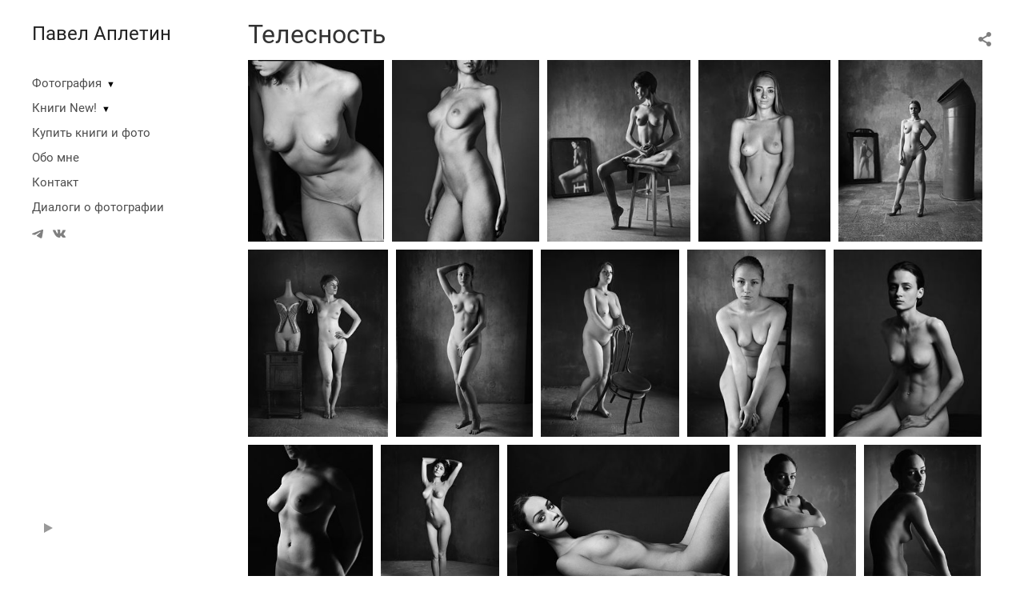

--- FILE ---
content_type: text/html; charset=UTF-8
request_url: https://apletin.ru/corporality?pic=262382
body_size: 8906
content:
<!DOCTYPE HTML PUBLIC '-//W3C//DTD HTML 4.01 Transitional//EN' 'http://www.w3.org/TR/html4/loose.dtd'>
<html xmlns='http://www.w3.org/1999/xhtml' lang='ru' xml:lang='ru'>
<head>
	<title>Павел Аплетин. Фотография. Телесность</title>
	<link rel='shortcut icon' type='image/png' href='https://pics.photographer.ru/portfolio/favicons/16755008065e90bd3070e7a0.43038161.png' />
	<meta name='Keywords' content='' />
	<meta name='Description' content='Телесность' />
	<meta http-equiv="content-type" content="text/html; charset=utf-8" />
	<meta name='viewport' content='width=1204' />
	<meta name = 'format-detection' content = 'telephone=no'>
	
	
			<meta property='og:type' content='article'>
			<meta property='og:image' content='/static/upload/portfolio/pics/pictures/298/298579.jpg' />
			<meta property='og:title' content='Павел Аплетин. Фотография. Телесность'>
			<meta property='og:description' content=''><meta property='og:url' content='https://apletin.ru/corporality'>

<!-- Global Site Tag (gtag.js) - Google Analytics -->
<script async src='https://www.googletagmanager.com/gtag/js?id=UA-31480427-1'></script>
<script>
  window.dataLayer = window.dataLayer || [];
  function gtag(){dataLayer.push(arguments);}
  gtag('js', new Date());
  gtag('config', 'UA-31480427-1');
</script>
<!-- Yandex.Metrika counter -->
<script type='text/javascript' >
   (function(m,e,t,r,i,k,a){m[i]=m[i]||function(){(m[i].a=m[i].a||[]).push(arguments)};
   m[i].l=1*new Date();
   for (var j = 0; j < document.scripts.length; j++) {if (document.scripts[j].src === r) { return; }}
   k=e.createElement(t),a=e.getElementsByTagName(t)[0],k.async=1,k.src=r,a.parentNode.insertBefore(k,a)})
   (window, document, 'script', 'https://mc.yandex.ru/metrika/tag.js', 'ym');

   ym(61824772, 'init', {
        clickmap:true,
        trackLinks:true,
        accurateTrackBounce:true
   });
</script>
<noscript><div><img src='https://mc.yandex.ru/watch/61824772' style='position:absolute; left:-9999px;' alt='' /></div></noscript>
<!-- /Yandex.Metrika counter -->

<link REL=STYLESHEET TYPE=text/css href='/static/design/css/reset.css' />
<link REL=STYLESHEET TYPE=text/css href='/static/design/css/portfolio/common.css?rnd=163' />
<link REL=STYLESHEET TYPE=text/css href='/static/design/css/portfolio/computer.css?rnd=163' />



<style>
		.picinfo, 
		.slidetabs > div > .caption, 
		.pswp-gallery .caption .title,
		.pswp-gallery .caption .desc,
		.itemCaptionOpener,
		.item .itemCaption,
		.slidetabsNavigation .nav.info{
			display:none;
		} 
		.pswp-gallery .caption{
		    padding: 5px !important;
		    min-height: auto !important;
		}
	</style><style>
	@font-face {
	    font-family: Roboto;
	    src: 	url('/static/design/Fonts/Sanserif/Roboto/Roboto-Regular.ttf') format('truetype');
	}
	@font-face {
	    font-family: Roboto;
	    font-style: italic;
	    src: 	url('/static/design/Fonts/Sanserif/Roboto/Roboto-Italic.ttf') format('truetype');
	}
	@font-face {
	    font-family: Roboto;
	    font-weight: bold;
	    src: 	url('/static/design/Fonts/Sanserif/Roboto/Roboto-Bold.ttf') format('truetype');
	}
	@font-face {
	    font-family: Roboto;
	    font-weight: bold; 
	    font-style: italic;
	    src: 	url('/static/design/Fonts/Sanserif/Roboto/Roboto-BoldItalic.ttf') format('truetype');
	}
	/*titlefontfamily=Roboto*/
	@font-face {
	    font-family: Roboto;
	    src: 	url('/static/design/Fonts/Sanserif/Roboto/Roboto-Regular.ttf') format('truetype');
	}
	body{
		font-family: Roboto;
	}
	strong, b {
		font-family: Roboto;
		font-weight: bold;
	}
	em, i {
		font-family: Roboto;
		font-style: italic;
	}
	
	header div.title, header div.title a, header div.title span, 
	.menu div.title, .menu div.title a,
	h1.header a.home{
		font-family: Roboto;font-size: 24px; line-height: 1em; color: #222222;
	}
	h1,
	/*.folderItemsList > div.folder > div.title,*/
	.content > .page h1,
	.content .blog .entryContent h1,
	.content .blog .header h1,
	.content .blog h1,
	.content h1:not(.header),
	.description  h1,
	.content .galleryTitle
{
		font-size: 32px; line-height: 1em; color: #333333;
	}
	.folderItemsList > div > a.title span{
		font-size: 32px; line-height: 1em; 
	}
	/* h2CSS */
	/*.itemItemsList .scroller > div > a.title span,*/
	.instaWidget .title,
	.blogAnonses .blog > .title,
	.content .blog .waterfall-container .title,
	.description h2,
	h2{
		font-size: 24px; line-height: normal; color: #333333;
	}
	.blogAnonses .blogItemsList > .item .title {
		font-size: 24px; line-height: normal; color: #333333;
		font-size: 18px; line-height: 1em;
	}
	
	.itemItemsList .scroller > div > a.title span,
	.instaWidget .title,
	.blogAnonses .blog > .title,
	.content .blog .waterfall-container .title,
	.description h3{
		font-size: 18px; line-height: 1em; 
	}
	.folderContentListMagnum a .poster span{
		font-size: 24px; line-height: normal; 
	}
	body,
	.content .page .description,
	.blog .entryContent .description 
	{
		font-size: 14px; 
		line-height: 1.45;  
	}
	p{
		font-size: 14px; 
		line-height: 1.45;  
		margin: 0 0 1.45em 0;
	}
	.content .blog .header a,
	.content .blog .entryContent .date, 
	.content .blog .waterfall-container .date,
	.page .description .inlinePic .caption, 
	.blog .description .inlinePic .caption
	{
		font-size: 10.5px; line-height: 1.45;  
	}

	
	.instaWidget .title .controls .browse svg path{
		fill:#000000;
	}
	body{
		background-color: #FFFFFF;
		color: #000000;
	}
	p a, .contact .contacts a, .description a, .feedback a{
		color: #222222 !important;
	}

	#footer,
	#footer a,
	.arrnav,
	.instaWidget .title a,
	.instaWidget .title span,
	.content .blog .header a,
	.content .blog .entryContent .prevnext a,
	.content .blog .waterfall-container .item a,
	.content .blog .waterfall-container .item a .title
	{
		color: #000000;
	
	}
	body.computer #footer{
		background-color: #FFFFFF;
	}

	.series_caption hr{
		border: none;
		margin: 44px auto 44px auto;
		width: 30%;
		border-top: 1px solid #FFFFFF;
		opacity: 0.7;
	}
	.series_caption blockquote,
	.series_caption blockquote p{
		font-size: 19.6px;
		line-height: 24.5px;;
	}

	.content .blog div.tagsCloud,
	.content .blog div.archive{
		background-color: #FFFFFF;
		color: #000000;
	}
	.blog div.tagsCloud .closeTagsCloud::before,
	.blog div.tagsCloud .closeTagsCloud::after,
	.blog div.archive .closeArchive::before,
	.blog div.archive .closeArchive::after{
		background-color: #000000;
	}
	.content .blog .header a.selectedMonth{
		background-color: #000000;
		color: #FFFFFF;
	}
	a:hover{
		opacity:1;
		color: #000000;
	}
	#ya_share {
		background-image: url("data:image/svg+xml;utf8,<svg xmlns='http://www.w3.org/2000/svg' width='40' height='40' viewBox='0 0 40 40' fill='none'><path fill-rule='evenodd' clip-rule='evenodd' d='M21 14C21 14.368 21.0662 14.7206 21.1875 15.0464L16.179 17.938C15.6321 17.3603 14.8582 17 14 17C12.3433 17 11 18.3431 11 20C11 21.6569 12.3433 23 14 23C14.7219 23 15.3843 22.745 15.9019 22.3201L21.0798 25.3095C21.0276 25.5312 21 25.7624 21 26C21 27.6569 22.3433 29 24 29C25.6567 29 27 27.6569 27 26C27 24.3431 25.6567 23 24 23C23.3088 23 22.6721 23.2338 22.1648 23.6266L16.9382 20.6089C16.9788 20.4123 17 20.2086 17 20C17 19.9254 16.9973 19.8514 16.9919 19.7782L22.4995 16.5984C22.9409 16.8538 23.4534 17 24 17C25.6567 17 27 15.6569 27 14C27 12.3431 25.6567 11 24 11C22.3433 11 21 12.3431 21 14Z' fill='%23000000' /></svg>");
	}
	#ya_share:hover {
		border-color: #000000;
	}
	.switch_language a{
		color: #000000;
	}
	body.whiteContentBg .switch_language a{
		color: #FFFFFF;
	}


	.page .description .inlinePic .caption, 
	.blog .description .inlinePic .caption 	
	{
		color: #000000;
		opacity: 0.8;
	}	
	.social a{
		height: 24px;
	}
	body.phone .instaWidget .title a b{
		background-image: url("data:image/svg+xml;utf8,<svg width='14' height='24' viewBox='0 0 14 24' fill='none' xmlns='http://www.w3.org/2000/svg'><path fill-rule='evenodd' clip-rule='evenodd' d='M11.2943 5H2.70567C1.21413 5 0 6.21331 0 7.70567V16.2943C0 17.7867 1.21413 19 2.70567 19H11.2943C12.7859 19 14 17.7867 14 16.2943V7.70567C14 6.21331 12.7859 5 11.2943 5ZM12.0703 6.61418L12.3798 6.61254V8.98565L10.0141 8.99306L10.0059 6.61994L12.0703 6.61418ZM5.00203 10.5628C5.44982 9.94215 6.17748 9.53551 6.9998 9.53551C7.82212 9.53551 8.54977 9.94215 8.99756 10.5628C9.28978 10.9678 9.46428 11.4633 9.46428 12C9.46428 13.3582 8.3588 14.4637 6.9998 14.4637C5.64161 14.4637 4.53613 13.3582 4.53613 12C4.53613 11.4633 4.71064 10.9678 5.00203 10.5628ZM12.6364 16.2943C12.6364 17.0343 12.0346 17.6361 11.2946 17.6361H2.70598C1.96597 17.6361 1.36426 17.0343 1.36426 16.2943V10.5628H3.45504C3.27395 11.0073 3.1727 11.4921 3.1727 12C3.1727 14.1105 4.88977 15.8284 7.00031 15.8284C9.11167 15.8284 10.8287 14.1105 10.8287 12C10.8287 11.4921 10.7259 11.0073 10.5464 10.5628H12.6364V16.2943Z' fill='%23000000'/></svg>");
		background-size: 14px 24px;
		width: 14px;
	}

	/*%23000000*/

	.social a path{
		fill: #000000;
	}
	#footer a.portfolioSubscribe:before{
		background-image: url("data:image/svg+xml;utf8,<svg width='24' height='24' viewBox='0 0 24 24' fill='none' xmlns='http://www.w3.org/2000/svg'><path fill-rule='evenodd' clip-rule='evenodd' d='M4 4H20C21.1 4 22 4.9 22 6V18C22 19.1 21.1 20 20 20H4C2.9 20 2 19.1 2 18L2.01 6C2.01 4.9 2.9 4 4 4ZM12 13L20 8V6L12 11L4 6V8L12 13Z' fill='%23000000'/></svg>");
	}
	header .blogNavButtons a.selectedMonth,
	.content .blog .header a.selectedMonth{
		background-color: #000000;
		color: #FFFFFF;
	}
	header .blogNavButtons a.selectedMonth::before,
	.content .blog .header a.selectedMonth:before {
		background-image: url("data:image/svg+xml;utf8,<svg width='24' height='24' viewBox='0 0 24 24' fill='none' xmlns='http://www.w3.org/2000/svg'><path d='M19 6.41L17.59 5L12 10.59L6.41 5L5 6.41L10.59 12L5 17.59L6.41 19L12 13.41L17.59 19L19 17.59L13.41 12L19 6.41Z' fill='%23FFFFFF'/></svg>");
	}
/* 31 Oct 2020 */
	.feedbackButton{
		background-image: url("data:image/svg+xml;utf8,<svg width='20' height='20' viewBox='0 0 20 20' fill='none' xmlns='http://www.w3.org/2000/svg'><path d='M18 0H2C0.9 0 0.0100002 0.9 0.0100002 2L0 20L4 16H18C19.1 16 20 15.1 20 14V2C20 0.9 19.1 0 18 0ZM11 12H9V10H11V12ZM11 8H9V4H11V8Z' fill='%23FFFFFF'/></svg>");
		background-size: 20px 20px;
	}


	.content .blog .header,
	.blogAnonses > .blog > .title,
	.blogAnonses .blogItemsList .item,
	.content .blog .waterfall-container .item {
		color: #000000;
	}

	.blogAnonses > .blog > .title a,
	.blogAnonses .blogItemsList .item a{ /*383*/
		color: #000000;
	}

	.blog .tagsCloudContent a,
	.blog .waterfall-container .item .tags a,
	.blog .item .tags a,
	.blog .entryContent .tags a{
		background-color: #000000;
		color: #FFFFFF;
	}
	.blog .tagsCloudContent a:hover,
	.blog .waterfall-container .item .tags a:hover,
	.blog .item .tags a:hover,
	.blog .entryContent .tags a:hover{
		background-color: #d7d7d7;
		color: #000000;
	}
	
	
	#footer a,
	.wrapper .menu ul >li >a,
	.wrapper .menu ul >li >ul >li >a{
		color: #000000;
		opacity:0.7;
	}
	.wrapper .menu ul >li.active >a{
		color: #000000;
		opacity:1;
	}
	#ya_share:hover,
	.switch_language:hover {
		border-color: #000000;
	}
	.switch_language a:hover {
		--color: #FFFFFF;
	}
	.wrapper .menu ul >li >a:hover,
	.wrapper .menu ul >li >ul >li >a:hover,
	.wrapper .menu ul >li >ul >li:not(.folder) >a.active{
		color: #000000;
		opacity:1;
	}
	.series_caption a.switcher{
		border-color: #FFFFFF;
	}
	.series_caption a.switcher:before,
	.series_caption a.switcher:after{
		background: #FFFFFF;
	}

	.arrnav span {
		opacity: 0.8;
	}
	.arrnav .nav,
	.arrnav .nav.play {
		background-position: center center !important;
		width: 38px;
		height: 38px;
		border: 1px transparent solid;
	}
	.arrnav .nav:hover{
		border: 1px #000000 solid;
	}
	.arrnav .nav.thumbs{
		background-image: url("data:image/svg+xml;utf8,<svg width='40' height='40' viewBox='0 0 40 40' fill='none' xmlns='http://www.w3.org/2000/svg'><path fill-rule='evenodd' clip-rule='evenodd' d='M11 11H15V15H11V11ZM18 11H22V15H18V11ZM29 11H25V15H29V11ZM11 18H15V22H11V18ZM22 18H18V22H22V18ZM25 18H29V22H25V18ZM15 25H11V29H15V25ZM18 25H22V29H18V25ZM29 25H25V29H29V25Z' fill='%23000000'/></svg>");
	}
	.arrnav .nav.backward{
		background-image: url("data:image/svg+xml;utf8,<svg width='40' height='40' viewBox='0 0 40 40' fill='none' xmlns='http://www.w3.org/2000/svg'><path fill-rule='evenodd' clip-rule='evenodd' d='M21.6567 14L16 19.6569L21.6567 25.3137L23.6567 23.3137L20 19.6569L23.6567 16L21.6567 14Z' fill='%23000000'/></svg>");
	}
	.arrnav .nav.play{
		background-image: url("data:image/svg+xml;utf8,<svg width='40' height='40' viewBox='0 0 40 40' fill='none' xmlns='http://www.w3.org/2000/svg'><path fill-rule='evenodd' clip-rule='evenodd' d='M18 15H15V25H18V15ZM24 15H21V25H24V15Z' fill='%23000000'/></svg>");
	}
	.arrnav .nav.play.pause{
		background-image: url("data:image/svg+xml;utf8,<svg width='40' height='40' viewBox='0 0 40 40' fill='none' xmlns='http://www.w3.org/2000/svg'><path d='M26 20.0001L15 26V14L26 20.0001Z' fill='%23000000'/></svg>");
	}
	.arrnav .nav.forward{
		background-image: url("data:image/svg+xml;utf8,<svg width='40' height='40' viewBox='0 0 40 40' fill='none' xmlns='http://www.w3.org/2000/svg'><path fill-rule='evenodd' clip-rule='evenodd' d='M16.3433 16L20 19.6569L16.3433 23.3137L18.3433 25.3137L24 19.6569L18.3433 14L16.3433 16Z' fill='%23000000'/></svg>");
	}
	.arrnav .nav.info{
		background-image: url("data:image/svg+xml;utf8,<svg width='40' height='40' viewBox='0 0 40 40' fill='none' xmlns='http://www.w3.org/2000/svg'><path fill-rule='evenodd' clip-rule='evenodd' d='M22 13H19V16H22V13ZM22 18H19V28H22V18Z' fill='%23000000'/></svg>");
	}
	.arrnav .nav.info.show{
		border: 1px #000000 solid;
	}
	.series_caption{
		background-color: rgba(76.5, 76.5, 76.5);
		color: #FFFFFF;
	}
	.series_caption a{
		color: #FFFFFF;
	}
	
	.slidetabs div.item > .caption .info{
		background-color: rgba(76.5, 76.5, 76.5, 0.9);
		color: #FFFFFF;
	}
	.slidetabs div.item > .caption .info a{
		color: #FFFFFF;
	}

</style>
		<link rel='stylesheet' href='/static/design/css/atelier-cave-light.css'>
		<script src='//cdnjs.cloudflare.com/ajax/libs/highlight.js/11.6.0/highlight.min.js'></script>
		<script>hljs.initHighlightingOnLoad();</script>
	
</head>
<body class='computer  magnum variant1 hideTitles gallery'>
<a class='scrolltotop' href='#'></a>
<div id='all'>
	<div class='wrapper'>
		<div class='menu'>
			<div class=title><a class=home href=https://apletin.ru>Павел Аплетин</a></div>
			<div class='ScrollPane'>
				<ul>
		<li class='folder  '>
		<a href=https://apletin.ru/foto>Фотография</a><span>&#9660;</span>
		<ul class=' '>
			<li class='gallery '>
				<a class='' href=https://apletin.ru/velikaya-povsednevnost>Великая повседневность</a>
				
			</li>

			<li class='gallery '>
				<a class='' href=https://apletin.ru/city>Город</a>
				
			</li>

			<li class='gallery '>
				<a class='' href=https://apletin.ru/north>Русский Север</a>
				
			</li>

			<li class='gallery '>
				<a class='' href=https://apletin.ru/pinhole>Пинхол</a>
				
			</li>

			<li class='gallery '>
				<a class='' href=https://apletin.ru/portrety>Портреты</a>
				
			</li>

			<li class='gallery '>
				<a class='' href=https://apletin.ru/nyu>Ню</a>
				
			</li>

			<li class='gallery '>
				<a class='' href=https://apletin.ru/duality>Дуализм</a>
				
			</li>

			<li class='gallery '>
				<a class='' href=https://apletin.ru/simplethings>Простые вещи</a>
				
			</li>

			<li class='gallery '>
				<a class='' href=https://apletin.ru/natyurmorty>Натюрморты</a>
				
			</li>

			<li class='gallery '>
				<a class='' href=https://apletin.ru/alternativa>Альтернативная печать</a>
				
			</li>

			<li class='gallery '>
				<a class='' href=https://apletin.ru/polaroidy>Полароиды</a>
				
			</li></ul>
	</li><li class='folder  '>
		<a href=https://apletin.ru/book>Книги New!</a><span>&#9660;</span>
		<ul class=' '>
			<li class='gallery '>
				<a class='' href=https://apletin.ru/zhenshchiny-identifikaciya-2-e-izdanie>Женщины. Идентификация. 2-е издание</a>
				
			</li>

			<li class='gallery '>
				<a class='' href=https://apletin.ru/zhenshchiny-identifikaciya>Женщины. Идентификация</a>
				
			</li>

			<li class='gallery '>
				<a class='' href=https://apletin.ru/mammography-variacii-na-temu>Mammography. Вариации на тему</a>
				
			</li>

			<li class='gallery '>
				<a class='' href=https://apletin.ru/staraya-kvartira>Старая квартира</a>
				
			</li>

			<li class='gallery '>
				<a class='' href=https://apletin.ru/great-everyday-life-northern-peasant-utensils-in-photographs>Великая повседневность. Северная крестьянская утварь в фотографиях</a>
				
			</li>

			<li class='gallery '>
				<a class='' href=https://apletin.ru/totemskie-drevnosti>Тотемские древности</a>
				
			</li>

			<li class='gallery '>
				<a class='' href=https://apletin.ru/italianolibro>Италия в движении и покое</a>
				
			</li>

			<li class='gallery '>
				<a class='' href=https://apletin.ru/telesnost>Телесность</a>
				
			</li>

			<li class='gallery '>
				<a class='' href=https://apletin.ru/corporality2>Телесность#2/50</a>
				
			</li>

			<li class='gallery '>
				<a class='' href=https://apletin.ru/istambul>Стамбул. Вереница мгновений</a>
				
			</li>

			<li class='gallery '>
				<a class='' href=https://apletin.ru/dualizm>Дуализм</a>
				
			</li>

			<li class='gallery '>
				<a class='' href=https://apletin.ru/17profiles>17 профилей</a>
				
			</li>

			<li class='gallery '>
				<a class='' href=https://apletin.ru?item=14734>Фрагменты</a>
				
			</li>

			<li class='page '>
				<a class='' href=https://apletin.ru/korgin>Иван Иванович Коргин</a>
				
			</li></ul>
	</li><li class='page  '>
		<a href=https://apletin.ru/sell>Купить книги и фото</a>
		
	</li><li class='bio  '>
		<a href=https://apletin.ru/about-me>Обо мне</a>
		
	</li><li class='contact  '>
		<a href=https://apletin.ru/contact>Контакт</a>
		
	</li><li class='blog  '>
		<a href=https://apletin.ru/pavel-aletin-fotografiya>Диалоги о фотографии</a>
		
	</li><li class=social><a class=tg href='https://t.me/apletinphoto' target=_blank><svg width='14' height='24' viewBox='0 0 14 24' fill='none' xmlns='http://www.w3.org/2000/svg'><path fill-rule='evenodd' clip-rule='evenodd' d='M0.637447 11.7349C4.48921 10.1827 7.05766 9.15941 8.34279 8.66501C12.0121 7.2534 12.7745 7.00818 13.2715 7.00009C13.3808 6.99831 13.6252 7.02336 13.7835 7.14217C13.9172 7.24249 13.9539 7.37801 13.9715 7.47312C13.9891 7.56824 14.011 7.78491 13.9936 7.95421C13.7948 9.88661 12.9344 14.576 12.4967 16.7403C12.3115 17.6561 11.9441 17.8521 11.5911 17.8822C10.8238 17.9475 10.2438 17.5242 9.50064 17.0737C8.33776 16.3686 7.63444 16.0432 6.50565 15.3552C5.20115 14.5601 6.34903 14.1883 7.09246 13.4741C7.28703 13.2872 10.6112 10.2986 10.5969 10.2087C10.5917 10.176 10.493 9.85377 10.4158 9.79026C10.3385 9.72675 10.2245 9.74847 10.1422 9.76574C10.0256 9.79022 8.16786 10.9259 4.56904 13.1729C4.04173 13.5078 3.56411 13.671 3.13618 13.6624C2.66442 13.653 1.75694 13.4157 1.08232 13.2129C0.254878 12.9641 -0.0505608 12.8469 0.00670459 12.4244C0.036532 12.2043 0.246779 11.9745 0.637447 11.7349Z' fill='#4F4F4F'/></svg></a><a class=vk href='https://vk.com/apletin' target=_blank><svg width='16' height='24' viewBox='0 0 16 10' fill='none' xmlns='http://www.w3.org/2000/svg'><path fill-rule='evenodd' clip-rule='evenodd' d='M8.78466 9.9582C8.78466 9.9582 9.07343 9.92305 9.22133 9.74902C9.35672 9.58956 9.35202 9.28864 9.35202 9.28864C9.35202 9.28864 9.33402 7.88349 9.92955 7.67602C10.5165 7.47197 11.2701 9.03487 12.0699 9.63585C12.674 10.0902 13.1326 9.99078 13.1326 9.99078L15.2697 9.9582C15.2697 9.9582 16.3872 9.88276 15.8574 8.91999C15.8136 8.84111 15.5483 8.20756 14.2688 6.90614C12.9283 5.54386 13.1083 5.76419 14.722 3.40742C15.7048 1.97227 16.0977 1.09609 15.9748 0.721437C15.8582 0.363077 15.1351 0.458239 15.1351 0.458239L12.7296 0.474528C12.7296 0.474528 12.5511 0.447951 12.4189 0.534541C12.2898 0.619416 12.206 0.817456 12.206 0.817456C12.206 0.817456 11.8257 1.92769 11.3178 2.87245C10.2465 4.86486 9.81843 4.97031 9.64313 4.84686C9.23542 4.55794 9.33715 3.68776 9.33715 3.06964C9.33715 1.13809 9.60479 0.333071 8.81675 0.124742C8.55537 0.0552989 8.36286 0.00986093 7.69377 0.00214504C6.83531 -0.00728548 6.10909 0.00557433 5.69746 0.225906C5.42357 0.372507 5.21228 0.700004 5.3414 0.718865C5.50026 0.742012 5.86024 0.825172 6.05118 1.1098C6.29769 1.47759 6.28908 2.30233 6.28908 2.30233C6.28908 2.30233 6.43072 4.57595 5.95806 4.85801C5.63408 5.05176 5.18958 4.65654 4.23407 2.84845C3.74497 1.92254 3.37561 0.898902 3.37561 0.898902C3.37561 0.898902 3.30439 0.707719 3.17683 0.604841C3.02267 0.48053 2.80747 0.44195 2.80747 0.44195L0.521607 0.458239C0.521607 0.458239 0.178063 0.468527 0.0520703 0.632275C-0.0598359 0.777162 0.0434621 1.07808 0.0434621 1.07808C0.0434621 1.07808 1.83318 5.6656 3.86001 7.97779C5.71859 10.0971 7.82837 9.9582 7.82837 9.9582H8.78466Z' fill='#4F4F4F'/></svg></a></li></ul>
<div class='slidetabsNavigation'>
	<div class='arrnav top'>
		<a class='nav play pause' href='/corporality?show=slideshow'></a>
	</div>
</div>
			</div>
			
		</div>
		<div class='content'>
			<div class='header_buttons'>
				
				<!-- yashare_block: -->
				<div id='ya_share' class='ya-share2'></div>
				<div class='switch_language single'></div>
			</div>
			
				<h1>Телесность</h1>
				
			<div class=lenta>
				

		<div class='GPlusGallery group'>
			<div class='clearfix' ></div>
		</div>

			</div> 
			<a class=closeFullscreen href=#></a>
		</div>
	</div>
</div>
	
<div id='footer'>
	<div class=right>Сайт создан на <a href='https://www.photographer.ru/portfolio/'>Portfolio.photographer.ru</a></div>
	<div class=left>
		<a href=https://apletin.ru>&copy; Павел Аплетин</a>
		<iframe class=iframer src='https://www.photographer.ru/portfolio/iframer.htm?login=apletin'></iframe>
	</div>
	<div class=center></div>
</div>


<div id='dbgdiv'></div>
<!-- Common overlay element -->
<div class='simple_overlay content' id='common_overlay' style='display:none;'>
	<div id=common_overlay_content><br /><br /></div>
</div>



	<script type='text/javascript' src='/static/design/js/jquery11.1.min.js'></script>
<!-- jquerytools doesn't seem to be needed here-->
	<script type='text/javascript' src='/static/design/js/patched/scrollable.js'></script>


<script type=text/javascript>
var htmlrootpath='';
var language='';


var user_agent='browser';


</script>
<script type='text/javascript' src='/static/design/js/jquery.mousewheel.js'></script>
<script type='text/javascript' src='/static/design/js/portfolio/common.js?rnd=61'></script>
<script type='text/javascript' src='/static/design/js/jquery.jscrollpane.min.js'></script>
<script type='text/javascript' src='/static/design/js/portfolio/computer.js?rnd=61'></script>


<script type='text/javascript'>
		var htmlrootpath='';
		
//			var ServerName = window.location.hostname.replace('.ru', '').replace('.com', '').split('.').pop();
//			if(ServerName!='photographer') window.location='htt' + 'p://www.phot' + 'ographer.ru';
		
	</script><script>
	var user_pro=parseInt('');
</script>

<script type='text/javascript' src='/static/design/js/jquery.GPlusGallery.portfolio.js?rnd=61'></script>

	

	<script type='text/javascript'>
		$(function() {
			var ajustSlideshowSized=0;

			function ajustSlideshowSize(){
				menuHeight=$(window).height()-90 - $('.menu div.title').height() - 40 - 40;
				$('.menu .ScrollPane').css({ height: menuHeight});
				jScrollPaneApi.reinitialise();
			};	
			$('.menu .ScrollPane').jScrollPane({
					showArrows: true
				}
			);
			var jScrollPaneApi = $('.menu .ScrollPane').data('jsp');
			
		
			

	var allowloading = true;
	var getpage = 0;
	var items = new Array();
	var equalWidths = false;

	if(window.location.hash) {
		var hashpage = window.location.hash.match(/page(\d*)/);
		if(hashpage!=null) pageloaded = hashpage[1]; else pageloaded=0;
	} else {
		pageloaded=0;
	}
	
	function showitems(items){
		
		$('.GPlusGallery').GPlusGallery({
			'maxRows':0, 
			'margins':10,
			'showslaves' : true,
			'onFinish':function(){
				$('.GPlusGallery').addClass('loaded');
				
			},
			'widthCorrection':0,
			'items':items,
			'equalWidths': equalWidths
		});
	};
	
	function loadnext(){
		if($('.GPlusGallery').hasClass('stopped')) return false;
        getpage+=1;

        var lenta_url = document.createElement('a');
        lenta_url.href= 'https://www.photographer.ru/nonstop/portfolio/lenta.php?item=14718&SHOWLOGIN=apletin&lang=rus&http_origin=https%3A%2F%2Fapletin.ru&perpage=200&page='+getpage;
        var url=lenta_url.protocol + '//' + lenta_url.hostname + lenta_url.port + lenta_url.pathname;

        //getJSON
        var data=getUrlVars(lenta_url.href);
       // console.log(data)


		$.post(url, data,
			function(data) {
				if(data.thumbs==null || getpage>data.total_pages){
					$('.GPlusGallery').addClass('stopped');
					if(getpage==1){
						$('.GPlusGallery').addClass('empty').html('');
					}
					return false;
				}
				items = items.concat(data.thumbs);

//				console.log('widthsCount='+data.widthsCount);
				
				if(data.widthsCount==1){
					equalWidths=true;
					$('.GPlusGallery').addClass('equalWidths');
				}
				
				

				showitems(items);
				
				$('.GPlusGallery .imageContainer').each(function(i, o){
					if(items[i]['animationPaused']){
						var id = items[i]['id'];
						$('.GPlusGallery a[data-id='+id+'] img').stopGIF();
					}
				});
				
				
				
				if(getpage>1) history.replaceState({}, getpage, window.location.pathname + window.location.search + '#page'+getpage);
	
				var thpos = $('.GPlusGallery .clearfix').position();
				var residue = $('.GPlusGallery').height() - thpos.top;
			//$('#dbgdiv').html('thpos=' + thpos.top + ', #=' + $('#thumbnailsclear').parent().height() + ', residue=' + residue );

				//console.log('thpos.top='+thpos.top + ', residue='+residue + ', getpage=' + getpage + ', pageloaded=' + pageloaded)
				if(residue>240 || getpage < pageloaded){
				
					loadnext();
				}


	            setTimeout(function(){
	            	allowloading = true;
	            	showitems(items);
	            }, 500);
			}, 'json'
		);

	}
	loadnext();

	$(window).resize(function () {
	    waitForFinalEvent(function(){
			showitems(items);
			series_description_on_resize();
			//dbg('width='+$('.GPlusGallery').width())
	    }, 200, 'resizerecalc');
	});

	$('.ajust').click(function () {showitems(items)});



				$('.GPlusGallery .imageContainer.video').on('click', function(){
					var url = $(this).find('a').attr('href');
					document.location = url;
					return false;
				});
				
				


	

	
	
	
	
			$('li.folder>a.active').parents('ul > .folder > ul').addClass('active');
			
		
			if(!ajustSlideshowSized) ajustSlideshowSize();

		});
	</script>
<!-- yashareScript: -->
<script src='https://yastatic.net/es5-shims/0.0.2/es5-shims.min.js'></script>
<script src='https://yastatic.net/share2/share.js'></script>

<script type='text/javascript'>
	var YaShare = Ya.share2('ya_share', {
		theme: {
			services: 'facebook,whatsapp,twitter,vkontakte,telegram,viber',
			lang: 'ru',
			size: 'm',
			shape: 'round',
			moreButtonType: 'short',
			curtain: true,
			limit: 0,
			bare: false,
  			forceCurtain: true
		}
	});
</script>

<script type='text/javascript' src='/static/design/js/portfolio/computerDomReady.js?rnd=61'></script>



<link REL=STYLESHEET TYPE=text/css href='/static/design/css/portfolio/jquery.jscrollpane.css' />
<link REL=STYLESHEET TYPE=text/css href='/static/design/overlay-basic.css' />



<style>
.b-share-popup__tail{
	left: 91px !important;
}
</style>
</body>
</html>

--- FILE ---
content_type: text/html; charset=UTF-8
request_url: https://www.photographer.ru/nonstop/portfolio/lenta.php
body_size: 1098
content:
{"http_origin":"https%3A%2F%2Fapletin.ru","domain":"apletin.ru","origin":"Access-Control-Allow-Origin: https%3A%2F%2Fapletin.ru","count_query":null,"main_query":"SELECT id, title, description, cat, dc, mime, settings as pic_settings\r\n\t\tFROM portfolio_pictures where \r\n\t\t\titem=14718 and display=1 \r\n\t\t\r\n\t\t\r\n\t\torder by n LIMIT 0, 200","thumbs":[{"title":"","thumbUrl":"\/static\/upload\/portfolio\/pics\/300\/159\/159014.jpg","id":"159014","twidth":180,"theight":240,"cat":"photo","dc":"#646464","href":"\/corporality?play=14718&pic=159014"},{"title":"","thumbUrl":"\/static\/upload\/portfolio\/pics\/300\/159\/159015.jpg","id":"159015","twidth":194,"theight":240,"cat":"photo","dc":"#515151","href":"\/corporality?play=14718&pic=159015"},{"title":"","thumbUrl":"\/static\/upload\/portfolio\/pics\/300\/159\/159042.jpg","id":"159042","twidth":189,"theight":240,"cat":"photo","dc":"#565656","href":"\/corporality?play=14718&pic=159042"},{"title":"","thumbUrl":"\/static\/upload\/portfolio\/pics\/300\/159\/159017.jpg","id":"159017","twidth":174,"theight":240,"cat":"photo","dc":"#424242","href":"\/corporality?play=14718&pic=159017"},{"title":"","thumbUrl":"\/static\/upload\/portfolio\/pics\/300\/159\/159018.jpg","id":"159018","twidth":190,"theight":240,"cat":"photo","dc":"#585858","href":"\/corporality?play=14718&pic=159018"},{"title":"","thumbUrl":"\/static\/upload\/portfolio\/pics\/300\/159\/159020.jpg","id":"159020","twidth":180,"theight":240,"cat":"photo","dc":"#313131","href":"\/corporality?play=14718&pic=159020"},{"title":"","thumbUrl":"\/static\/upload\/portfolio\/pics\/300\/159\/159019.jpg","id":"159019","twidth":176,"theight":240,"cat":"photo","dc":"#373737","href":"\/corporality?play=14718&pic=159019"},{"title":"","thumbUrl":"\/static\/upload\/portfolio\/pics\/300\/159\/159016.jpg","id":"159016","twidth":178,"theight":240,"cat":"photo","dc":"#323232","href":"\/corporality?play=14718&pic=159016"},{"title":"","thumbUrl":"\/static\/upload\/portfolio\/pics\/300\/159\/159021.jpg","id":"159021","twidth":178,"theight":240,"cat":"photo","dc":"#545454","href":"\/corporality?play=14718&pic=159021"},{"title":"","thumbUrl":"\/static\/upload\/portfolio\/pics\/300\/159\/159023.jpg","id":"159023","twidth":190,"theight":240,"cat":"photo","dc":"#343434","href":"\/corporality?play=14718&pic=159023"},{"title":"","thumbUrl":"\/static\/upload\/portfolio\/pics\/300\/159\/159022.jpg","id":"159022","twidth":188,"theight":240,"cat":"photo","dc":"#222222","href":"\/corporality?play=14718&pic=159022"},{"title":"","thumbUrl":"\/static\/upload\/portfolio\/pics\/300\/159\/159024.jpg","id":"159024","twidth":178,"theight":240,"cat":"photo","dc":"#333333","href":"\/corporality?play=14718&pic=159024"},{"title":"","thumbUrl":"\/static\/upload\/portfolio\/pics\/300\/159\/159025.jpg","id":"159025","twidth":334,"theight":240,"cat":"photo","dc":"#383838","href":"\/corporality?play=14718&pic=159025"},{"title":"","thumbUrl":"\/static\/upload\/portfolio\/pics\/300\/159\/159026.jpg","id":"159026","twidth":178,"theight":240,"cat":"photo","dc":"#5a5a5a","href":"\/corporality?play=14718&pic=159026"},{"title":"","thumbUrl":"\/static\/upload\/portfolio\/pics\/300\/159\/159027.jpg","id":"159027","twidth":176,"theight":240,"cat":"photo","dc":"#313131","href":"\/corporality?play=14718&pic=159027"},{"title":"","thumbUrl":"\/static\/upload\/portfolio\/pics\/300\/159\/159029.jpg","id":"159029","twidth":178,"theight":240,"cat":"photo","dc":"#303030","href":"\/corporality?play=14718&pic=159029"},{"title":"","thumbUrl":"\/static\/upload\/portfolio\/pics\/300\/159\/159030.jpg","id":"159030","twidth":190,"theight":240,"cat":"photo","dc":"#404040","href":"\/corporality?play=14718&pic=159030"},{"title":"","thumbUrl":"\/static\/upload\/portfolio\/pics\/300\/159\/159031.jpg","id":"159031","twidth":190,"theight":240,"cat":"photo","dc":"#3d3d3d","href":"\/corporality?play=14718&pic=159031"},{"title":"","thumbUrl":"\/static\/upload\/portfolio\/pics\/300\/159\/159032.jpg","id":"159032","twidth":190,"theight":240,"cat":"photo","dc":"#3c3c3c","href":"\/corporality?play=14718&pic=159032"},{"title":"","thumbUrl":"\/static\/upload\/portfolio\/pics\/300\/159\/159033.jpg","id":"159033","twidth":190,"theight":240,"cat":"photo","dc":"#2e2e2e","href":"\/corporality?play=14718&pic=159033"},{"title":"","thumbUrl":"\/static\/upload\/portfolio\/pics\/300\/159\/159035.jpg","id":"159035","twidth":178,"theight":240,"cat":"photo","dc":"#5b5b5b","href":"\/corporality?play=14718&pic=159035"},{"title":"","thumbUrl":"\/static\/upload\/portfolio\/pics\/300\/159\/159034.jpg","id":"159034","twidth":191,"theight":240,"cat":"photo","dc":"#333333","href":"\/corporality?play=14718&pic=159034"},{"title":"","thumbUrl":"\/static\/upload\/portfolio\/pics\/300\/159\/159037.jpg","id":"159037","twidth":174,"theight":240,"cat":"photo","dc":"#414141","href":"\/corporality?play=14718&pic=159037"},{"title":"","thumbUrl":"\/static\/upload\/portfolio\/pics\/300\/159\/159038.jpg","id":"159038","twidth":176,"theight":240,"cat":"photo","dc":"#4c4c4c","href":"\/corporality?play=14718&pic=159038"},{"title":"","thumbUrl":"\/static\/upload\/portfolio\/pics\/300\/159\/159039.jpg","id":"159039","twidth":170,"theight":240,"cat":"photo","dc":"#3f3f3f","href":"\/corporality?play=14718&pic=159039"},{"title":"","thumbUrl":"\/static\/upload\/portfolio\/pics\/300\/159\/159040.jpg","id":"159040","twidth":303,"theight":240,"cat":"photo","dc":"#414141","href":"\/corporality?play=14718&pic=159040"},{"title":"","thumbUrl":"\/static\/upload\/portfolio\/pics\/300\/159\/159041.jpg","id":"159041","twidth":177,"theight":240,"cat":"photo","dc":"#454545","href":"\/corporality?play=14718&pic=159041"},{"title":"","thumbUrl":"\/static\/upload\/portfolio\/pics\/300\/159\/159304.jpg","id":"159304","twidth":240,"theight":240,"cat":"photo","dc":"#404040","href":"\/corporality?play=14718&pic=159304"},{"title":"","thumbUrl":"\/static\/upload\/portfolio\/pics\/300\/226\/226676.jpg","id":"226676","twidth":303,"theight":240,"cat":"photo","dc":"#282828","href":"\/corporality?play=14718&pic=226676"},{"title":"","thumbUrl":"\/static\/upload\/portfolio\/pics\/300\/228\/228272.jpg","id":"228272","twidth":190,"theight":240,"cat":"photo","dc":"#202020","href":"\/corporality?play=14718&pic=228272"},{"title":"","thumbUrl":"\/static\/upload\/portfolio\/pics\/300\/262\/262385.jpg","id":"262385","twidth":190,"theight":240,"cat":"photo","dc":"#3a3a3a","href":"\/corporality?play=14718&pic=262385"},{"title":"","thumbUrl":"\/static\/upload\/portfolio\/pics\/300\/262\/262386.jpg","id":"262386","twidth":189,"theight":240,"cat":"photo","dc":"#5c5c5c","href":"\/corporality?play=14718&pic=262386"},{"title":"","thumbUrl":"\/static\/upload\/portfolio\/pics\/300\/262\/262383.jpg","id":"262383","twidth":190,"theight":240,"cat":"photo","dc":"#636363","href":"\/corporality?play=14718&pic=262383"},{"title":"","thumbUrl":"\/static\/upload\/portfolio\/pics\/300\/262\/262381.jpg","id":"262381","twidth":190,"theight":240,"cat":"photo","dc":"#3d3d3d","href":"\/corporality?play=14718&pic=262381"},{"title":"","thumbUrl":"\/static\/upload\/portfolio\/pics\/300\/262\/262382.jpg","id":"262382","twidth":190,"theight":240,"cat":"photo","dc":"#4e4e4e","href":"\/corporality?play=14718&pic=262382"},{"title":"","thumbUrl":"\/static\/upload\/portfolio\/pics\/300\/262\/262388.jpg","id":"262388","twidth":190,"theight":240,"cat":"photo","dc":"#666666","href":"\/corporality?play=14718&pic=262388"},{"title":"","thumbUrl":"\/static\/upload\/portfolio\/pics\/300\/262\/262389.jpg","id":"262389","twidth":190,"theight":240,"cat":"photo","dc":"#424242","href":"\/corporality?play=14718&pic=262389"},{"title":"","thumbUrl":"\/static\/upload\/portfolio\/pics\/300\/262\/262387.jpg","id":"262387","twidth":190,"theight":240,"cat":"photo","dc":"#333333","href":"\/corporality?play=14718&pic=262387"},{"title":"","thumbUrl":"\/static\/upload\/portfolio\/pics\/300\/279\/279354.jpg","id":"279354","twidth":189,"theight":240,"cat":"photo","dc":"#4c4c4c","href":"\/corporality?play=14718&pic=279354"},{"title":"","thumbUrl":"\/static\/upload\/portfolio\/pics\/300\/362\/362167.jpg","id":"362167","twidth":190,"theight":240,"cat":"photo","dc":"#6b6b6b","href":"\/corporality?play=14718&pic=362167"},{"title":"","thumbUrl":"\/static\/upload\/portfolio\/pics\/300\/362\/362166.jpg","id":"362166","twidth":190,"theight":240,"cat":"photo","dc":"#555555","href":"\/corporality?play=14718&pic=362166"},{"title":"","thumbUrl":"\/static\/upload\/portfolio\/pics\/300\/514\/514900.jpg","id":"514900","twidth":189,"theight":240,"cat":"photo","dc":"#969696","href":"\/corporality?play=14718&pic=514900"}],"total_pages":1,"found_items":"42","widthsCount":14}

--- FILE ---
content_type: text/css
request_url: https://apletin.ru/static/design/css/atelier-cave-light.css
body_size: 587
content:
/*!
  Theme: Atelier Cave Light
  Author: Bram de Haan (http://atelierbramdehaan.nl)
  License: ~ MIT (or more permissive) [via base16-schemes-source]
  Maintainer: @highlightjs/core-team
  Version: 2021.09.0
*/pre code.hljs{display:block;overflow-x:auto;padding:1em}code.hljs{padding:3px 5px}.hljs{color:#585260;background:#efecf4}.hljs ::selection,.hljs::selection{background-color:#8b8792;color:#585260}.hljs-comment{color:#7e7887}.hljs-tag{color:#655f6d}.hljs-operator,.hljs-punctuation,.hljs-subst{color:#585260}.hljs-operator{opacity:.7}.hljs-bullet,.hljs-deletion,.hljs-name,.hljs-selector-tag,.hljs-template-variable,.hljs-variable{color:#be4678}.hljs-attr,.hljs-link,.hljs-literal,.hljs-number,.hljs-symbol,.hljs-variable.constant_{color:#aa573c}.hljs-class .hljs-title,.hljs-title,.hljs-title.class_{color:#a06e3b}.hljs-strong{font-weight:700;color:#a06e3b}.hljs-addition,.hljs-code,.hljs-string,.hljs-title.class_.inherited__{color:#2a9292}.hljs-built_in,.hljs-doctag,.hljs-keyword.hljs-atrule,.hljs-quote,.hljs-regexp{color:#398bc6}.hljs-attribute,.hljs-function .hljs-title,.hljs-section,.hljs-title.function_,.ruby .hljs-property{color:#576ddb}.diff .hljs-meta,.hljs-keyword,.hljs-template-tag,.hljs-type{color:#955ae7}.hljs-emphasis{color:#955ae7;font-style:italic}.hljs-meta,.hljs-meta .hljs-keyword,.hljs-meta .hljs-string{color:#bf40bf}.hljs-meta .hljs-keyword,.hljs-meta-keyword{font-weight:700}